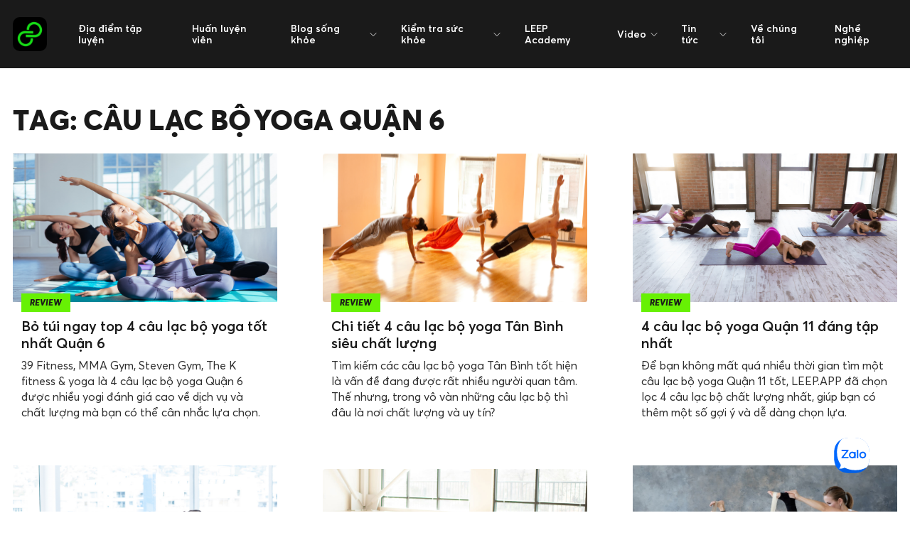

--- FILE ---
content_type: text/html; charset=UTF-8
request_url: https://leep.app/tag/cau-lac-bo-yoga-quan-6
body_size: 12479
content:
<!doctype html>
<html lang="vi-VN" class="">
    <head>
        <meta charset="UTF-8">
<meta http-equiv="X-UA-Compatible" content="IE=edge">
<meta name="distribution" content="global" />
<meta name="viewport" content="width=device-width, initial-scale=1, minimum-scale=1, viewport-fit=cover">
<link rel="apple-touch-icon" sizes="180x180" href="/app/themes/cs-leep-app/public/img/favicon/apple-touch-icon.png">
<link rel="icon" type="image/png" sizes="32x32" href="/app/themes/cs-leep-app/public/img/favicon/favicon-32x32.png">
<link rel="icon" type="image/png" sizes="16x16" href="/app/themes/cs-leep-app/public/img/favicon/favicon-16x16.png">
<link rel="manifest" href="/app/themes/cs-leep-app/public/img/favicon/site.webmanifest">
<meta name="msapplication-TileColor" content="#da532c">
<meta name="theme-color" content="#ffffff">
<meta http-equiv=”content-language” content=”vi” />
<script>document.documentElement.classList.add('js');</script>        	        <script>var STEM_BUILD = "1.5.5";</script>
	        
	<!-- This site is optimized with the Yoast SEO Premium plugin v15.4 - https://yoast.com/wordpress/plugins/seo/ -->
	<title>câu lạc bộ yoga quận 6 &bull; Leep.app</title>
	<meta name="robots" content="noindex, follow, max-snippet:-1, max-image-preview:large, max-video-preview:-1" />
	<meta property="og:locale" content="vi_VN" />
	<meta property="og:type" content="article" />
	<meta property="og:title" content="câu lạc bộ yoga quận 6 &bull; Leep.app" />
	<meta property="og:url" content="https://leep.app/tag/cau-lac-bo-yoga-quan-6" />
	<meta property="og:site_name" content="Leep.app" />
	<meta name="twitter:card" content="summary_large_image" />
	<meta name="twitter:site" content="@leepapp20" />
	<script type="application/ld+json" class="yoast-schema-graph">{"@context":"https://schema.org","@graph":[{"@type":"Organization","@id":"https://leep.app/#organization","name":"LEEP APP","url":"https://leep.app/","sameAs":["https://www.facebook.com/leep.app.official","https://www.instagram.com/leep.app/","https://vn.linkedin.com/company/leep-app","https://myspace.com/leepapp20","https://www.youtube.com/channel/UCZ2ztbXytlmemqAZQ3t-BLg","https://www.pinterest.com/leepapp2020/","https://twitter.com/leepapp20"],"logo":{"@type":"ImageObject","@id":"https://leep.app/#logo","inLanguage":"en-US","url":"/app/uploads/2020/06/logo-LEEP_Black-Background_300x300.jpg","width":300,"height":300,"caption":"LEEP APP"},"image":{"@id":"https://leep.app/#logo"}},{"@type":"WebSite","@id":"https://leep.app/#website","url":"https://leep.app/","name":"Leep.app","description":"Let&#039;s Go Play","publisher":{"@id":"https://leep.app/#organization"},"potentialAction":[{"@type":"SearchAction","target":"https://leep.app/?s={search_term_string}","query-input":"required name=search_term_string"}],"inLanguage":"en-US"},{"@type":"CollectionPage","@id":"https://leep.app/tag/cau-lac-bo-yoga-quan-6#webpage","url":"https://leep.app/tag/cau-lac-bo-yoga-quan-6","name":"c\u00e2u l\u1ea1c b\u1ed9 yoga qu\u1eadn 6 &bull; Leep.app","isPartOf":{"@id":"https://leep.app/#website"},"inLanguage":"en-US","potentialAction":[{"@type":"ReadAction","target":["https://leep.app/tag/cau-lac-bo-yoga-quan-6"]}]}]}</script>
	<!-- / Yoast SEO Premium plugin. -->


<link rel='dns-prefetch' href='//ajax.googleapis.com' />
<link rel='dns-prefetch' href='//sp.zalo.me' />
<link rel='dns-prefetch' href='//a.omappapi.com' />
<link rel='dns-prefetch' href='//s.w.org' />
		<script type="text/javascript">
			window._wpemojiSettings = {"baseUrl":"https:\/\/s.w.org\/images\/core\/emoji\/13.0.1\/72x72\/","ext":".png","svgUrl":"https:\/\/s.w.org\/images\/core\/emoji\/13.0.1\/svg\/","svgExt":".svg","source":{"concatemoji":"https:\/\/leep.app\/wp\/wp-includes\/js\/wp-emoji-release.min.js?ver=5.6"}};
			!function(e,a,t){var r,n,o,i,p=a.createElement("canvas"),s=p.getContext&&p.getContext("2d");function c(e,t){var a=String.fromCharCode;s.clearRect(0,0,p.width,p.height),s.fillText(a.apply(this,e),0,0);var r=p.toDataURL();return s.clearRect(0,0,p.width,p.height),s.fillText(a.apply(this,t),0,0),r===p.toDataURL()}function l(e){if(!s||!s.fillText)return!1;switch(s.textBaseline="top",s.font="600 32px Arial",e){case"flag":return!c([127987,65039,8205,9895,65039],[127987,65039,8203,9895,65039])&&(!c([55356,56826,55356,56819],[55356,56826,8203,55356,56819])&&!c([55356,57332,56128,56423,56128,56418,56128,56421,56128,56430,56128,56423,56128,56447],[55356,57332,8203,56128,56423,8203,56128,56418,8203,56128,56421,8203,56128,56430,8203,56128,56423,8203,56128,56447]));case"emoji":return!c([55357,56424,8205,55356,57212],[55357,56424,8203,55356,57212])}return!1}function d(e){var t=a.createElement("script");t.src=e,t.defer=t.type="text/javascript",a.getElementsByTagName("head")[0].appendChild(t)}for(i=Array("flag","emoji"),t.supports={everything:!0,everythingExceptFlag:!0},o=0;o<i.length;o++)t.supports[i[o]]=l(i[o]),t.supports.everything=t.supports.everything&&t.supports[i[o]],"flag"!==i[o]&&(t.supports.everythingExceptFlag=t.supports.everythingExceptFlag&&t.supports[i[o]]);t.supports.everythingExceptFlag=t.supports.everythingExceptFlag&&!t.supports.flag,t.DOMReady=!1,t.readyCallback=function(){t.DOMReady=!0},t.supports.everything||(n=function(){t.readyCallback()},a.addEventListener?(a.addEventListener("DOMContentLoaded",n,!1),e.addEventListener("load",n,!1)):(e.attachEvent("onload",n),a.attachEvent("onreadystatechange",function(){"complete"===a.readyState&&t.readyCallback()})),(r=t.source||{}).concatemoji?d(r.concatemoji):r.wpemoji&&r.twemoji&&(d(r.twemoji),d(r.wpemoji)))}(window,document,window._wpemojiSettings);
		</script>
		<!-- leep.app is managing ads with Advanced Ads 1.22.2 --><script>
						advanced_ads_ready=function(){var fns=[],listener,doc=typeof document==="object"&&document,hack=doc&&doc.documentElement.doScroll,domContentLoaded="DOMContentLoaded",loaded=doc&&(hack?/^loaded|^c/:/^loaded|^i|^c/).test(doc.readyState);if(!loaded&&doc){listener=function(){doc.removeEventListener(domContentLoaded,listener);window.removeEventListener("load",listener);loaded=1;while(listener=fns.shift())listener()};doc.addEventListener(domContentLoaded,listener);window.addEventListener("load",listener)}return function(fn){loaded?setTimeout(fn,0):fns.push(fn)}}();
						</script>
		<style type="text/css">
img.wp-smiley,
img.emoji {
	display: inline !important;
	border: none !important;
	box-shadow: none !important;
	height: 1em !important;
	width: 1em !important;
	margin: 0 .07em !important;
	vertical-align: -0.1em !important;
	background: none !important;
	padding: 0 !important;
}
</style>
	<link rel='stylesheet' id='wp-block-library-css'  href='/wp/wp-includes/css/dist/block-library/style.min.css?ver=5.6' type='text/css' media='all' />
<link rel='stylesheet' id='wp-components-css'  href='/wp/wp-includes/css/dist/components/style.min.css?ver=5.6' type='text/css' media='all' />
<link rel='stylesheet' id='wp-editor-font-css'  href='https://fonts.googleapis.com/css?family=Noto+Serif%3A400%2C400i%2C700%2C700i&#038;ver=5.6' type='text/css' media='all' />
<link rel='stylesheet' id='wp-block-editor-css'  href='/wp/wp-includes/css/dist/block-editor/style.min.css?ver=5.6' type='text/css' media='all' />
<link rel='stylesheet' id='wp-nux-css'  href='/wp/wp-includes/css/dist/nux/style.min.css?ver=5.6' type='text/css' media='all' />
<link rel='stylesheet' id='wp-editor-css'  href='/wp/wp-includes/css/dist/editor/style.min.css?ver=5.6' type='text/css' media='all' />
<link rel='stylesheet' id='mux_video_block_style-css'  href='/app/plugins/ilab-media-tools-premium/public/blocks/mediacloud-mux.blocks.style.css' type='text/css' media='all' />
<link rel='stylesheet' id='unslider-css-css'  href='/app/plugins/advanced-ads-slider/public/assets/css/unslider.css?ver=1.4.6' type='text/css' media='all' />
<link rel='stylesheet' id='slider-css-css'  href='/app/plugins/advanced-ads-slider/public/assets/css/slider.css?ver=1.4.6' type='text/css' media='all' />
<link rel='stylesheet' id='mux_video_player_style-css'  href='/app/plugins/ilab-media-tools-premium/public/css/mux-player.css' type='text/css' media='all' />
<link rel='preload' as='style' onload="this.onload=null;this.rel='stylesheet'"
id='fonts.css' href='/app/themes/cs-leep-app/public/css/fonts.css?ver=1.5.5' type='text/css' media='all' /><link rel='stylesheet' id='app.css-css'  href='/app/themes/cs-leep-app/public/css/app.css?ver=1.5.5' type='text/css' media='all' />
<link rel='stylesheet' id='lazy.css-css'  href='/app/themes/cs-leep-app/public/css/lazy.css?ver=1.5.5' type='text/css' media='all' />
<link rel='stylesheet' id='slick/slick.css-css'  href='/app/themes/cs-leep-app/public/css/slick/slick.css?ver=1.5.5' type='text/css' media='all' />
<link rel='stylesheet' id='custom.css-css'  href='/app/themes/cs-leep-app/public/css/custom.css?ver=1.5.5' type='text/css' media='all' />
<script type='text/javascript' defer src='https://ajax.googleapis.com/ajax/libs/jquery/3.3.1/jquery.min.js' id='jquery-js'></script>
<script type='text/javascript' defer src='/app/plugins/advanced-ads-slider/public/assets/js/unslider.min.js?ver=1.4.6' id='unslider-js-js'></script>
<script type='text/javascript' defer src='/app/plugins/advanced-ads-slider/public/assets/js/jquery.event.move.js?ver=1.4.6' id='unslider-move-js-js'></script>
<script type='text/javascript' defer src='/app/plugins/advanced-ads-slider/public/assets/js/jquery.event.swipe.js?ver=1.4.6' id='unslider-swipe-js-js'></script>
<script type='text/javascript' id='advanced-ads-advanced-js-js-extra'>
/* <![CDATA[ */
var advads_options = {"blog_id":"1","privacy":{"enabled":false,"state":"not_needed"}};
/* ]]> */
</script>
<script type='text/javascript' defer src='/app/plugins/advanced-ads/public/assets/js/advanced.min.js?ver=1.22.2' id='advanced-ads-advanced-js-js'></script>
<script type='text/javascript' id='advanced-ads-responsive-js-extra'>
/* <![CDATA[ */
var advanced_ads_responsive = {"reload_on_resize":"0"};
/* ]]> */
</script>
<script type='text/javascript' defer src='/app/plugins/advanced-ads-responsive/public/assets/js/script.js?ver=1.9.2' id='advanced-ads-responsive-js'></script>
<script type='text/javascript' defer src='/app/plugins/advanced-ads-pro/assets/advanced-ads-pro.js?ver=2.9' id='advanced-ds-pro/front-js'></script>
<script type='text/javascript' id='advanced-ads-pro/cache_busting-js-extra'>
/* <![CDATA[ */
var advanced_ads_pro_ajax_object = {"ajax_url":"https:\/\/leep.app\/wp\/wp-admin\/admin-ajax.php","lazy_load_module_enabled":"","lazy_load":{"default_offset":0,"offsets":[]},"moveintohidden":""};
/* ]]> */
</script>
<script type='text/javascript' defer src='/app/plugins/advanced-ads-pro/modules/cache-busting/inc/base.min.js?ver=2.9' id='advanced-ads-pro/cache_busting-js'></script>
<link rel="https://api.w.org/" href="https://leep.app/wp-json/" /><link rel="alternate" type="application/json" href="https://leep.app/wp-json/wp/v2/tags/4171" /><!-- Stream WordPress user activity plugin v3.6.0 -->
<!-- organization Schema optimized by Schema Pro --><script type="application/ld+json">{"@context":"https:\/\/schema.org","@type":"SportsOrganization","name":"LEEP APP","url":"https:\/\/leep.app","ContactPoint":{"@type":"ContactPoint","contactType":"customer support","telephone":"+842871010999","url":"https:\/\/wp.leep.app\/contact","email":"lisa@leep.app","areaServed":"VN","contactOption":["HearingImpairedSupported",""],"availableLanguage":"Vietnamese, English"},"logo":{"@type":"ImageObject","url":"https:\/\/leep.app\/app\/uploads\/2020\/06\/logo.png","width":48,"height":48},"sameAs":["https:\/\/www.facebook.com\/leep.app.official","https:\/\/twitter.com\/leepapp20","https:\/\/www.instagram.com\/leep.app\/","https:\/\/www.youtube.com\/channel\/UCZ2ztbXytlmemqAZQ3t-BLg","https:\/\/www.linkedin.com\/company\/leep-app\/","https:\/\/www.pinterest.com\/leepapp2020\/","https:\/\/soundcloud.com\/leepapp","https:\/\/leepapp20.tumblr.com"]}</script><!-- / organization Schema optimized by Schema Pro --><!-- site-navigation-element Schema optimized by Schema Pro --><script type="application/ld+json">{"@context":"https:\/\/schema.org","@graph":[{"@context":"https:\/\/schema.org","@type":"SiteNavigationElement","id":"site-navigation","name":"\u0110\u1ecba \u0111i\u1ec3m t\u1eadp luy\u1ec7n","url":"https:\/\/leep.app\/dia-diem-tap-luyen\/tim-kiem"},{"@context":"https:\/\/schema.org","@type":"SiteNavigationElement","id":"site-navigation","name":"Hu\u1ea5n luy\u1ec7n vi\u00ean","url":"https:\/\/leep.app\/trainers"},{"@context":"https:\/\/schema.org","@type":"SiteNavigationElement","id":"site-navigation","name":"Blog s\u1ed1ng kh\u1ecfe","url":"https:\/\/leep.app\/blog"},{"@context":"https:\/\/schema.org","@type":"SiteNavigationElement","id":"site-navigation","name":"Review ph\u00f2ng t\u1eadp","url":"https:\/\/leep.app\/blog\/review"},{"@context":"https:\/\/schema.org","@type":"SiteNavigationElement","id":"site-navigation","name":"Fitness","url":"https:\/\/leep.app\/blog\/fitness"},{"@context":"https:\/\/schema.org","@type":"SiteNavigationElement","id":"site-navigation","name":"Yoga","url":"https:\/\/leep.app\/blog\/yoga"},{"@context":"https:\/\/schema.org","@type":"SiteNavigationElement","id":"site-navigation","name":"Dinh d\u01b0\u1ee1ng","url":"https:\/\/leep.app\/blog\/dinh-duong"},{"@context":"https:\/\/schema.org","@type":"SiteNavigationElement","id":"site-navigation","name":"Vui s\u1ed1ng","url":"https:\/\/leep.app\/blog\/vui-song"},{"@context":"https:\/\/schema.org","@type":"SiteNavigationElement","id":"site-navigation","name":"Th\u1ec3 thao gi\u1ea3i tr\u00ed","url":"https:\/\/leep.app\/blog\/the-thao-giai-tri"},{"@context":"https:\/\/schema.org","@type":"SiteNavigationElement","id":"site-navigation","name":"Ki\u1ec3m tra s\u1ee9c kh\u1ecfe","url":"https:\/\/leep.app\/cong-cu-kiem-tra-suc-khoe"},{"@context":"https:\/\/schema.org","@type":"SiteNavigationElement","id":"site-navigation","name":"C\u00e1ch t\u00ednh ch\u1ec9 s\u1ed1 BMI","url":"https:\/\/leep.app\/cong-cu-kiem-tra-suc-khoe\/cach-tinh-chi-so-bmi"},{"@context":"https:\/\/schema.org","@type":"SiteNavigationElement","id":"site-navigation","name":"\u0110o l\u01b0\u1eddng ch\u1ec9 s\u1ed1 BMR","url":"https:\/\/leep.app\/cong-cu-kiem-tra-suc-khoe\/cach-tinh-chi-so-bmr"},{"@context":"https:\/\/schema.org","@type":"SiteNavigationElement","id":"site-navigation","name":"LEEP Academy","url":"https:\/\/leep.app\/leep-academy"},{"@context":"https:\/\/schema.org","@type":"SiteNavigationElement","id":"site-navigation","name":"Video","url":"https:\/\/leep.app\/video\/tap-luyen"},{"@context":"https:\/\/schema.org","@type":"SiteNavigationElement","id":"site-navigation","name":"T\u1eadp luy\u1ec7n","url":"https:\/\/leep.app\/video\/tap-luyen"},{"@context":"https:\/\/schema.org","@type":"SiteNavigationElement","id":"site-navigation","name":"C\u00e2u chuy\u1ec7n nh\u00e2n v\u1eadt","url":"https:\/\/leep.app\/video\/nhan-vat"},{"@context":"https:\/\/schema.org","@type":"SiteNavigationElement","id":"site-navigation","name":"Tin t\u1ee9c","url":"https:\/\/leep.app\/news\/tin-noi-bat"},{"@context":"https:\/\/schema.org","@type":"SiteNavigationElement","id":"site-navigation","name":"Tin n\u1ed5i b\u1eadt","url":"https:\/\/leep.app\/news\/tin-noi-bat"},{"@context":"https:\/\/schema.org","@type":"SiteNavigationElement","id":"site-navigation","name":"C\u00f4ng ngh\u1ec7 v\u00e0 s\u1ee9c kh\u1ecfe","url":"https:\/\/leep.app\/news\/cong-nghe-va-suc-khoe"},{"@context":"https:\/\/schema.org","@type":"SiteNavigationElement","id":"site-navigation","name":"Th\u1ec3 thao","url":"https:\/\/leep.app\/news\/the-thao"},{"@context":"https:\/\/schema.org","@type":"SiteNavigationElement","id":"site-navigation","name":"Phong c\u00e1ch s\u1ed1ng","url":"https:\/\/leep.app\/news\/phong-cach-song"},{"@context":"https:\/\/schema.org","@type":"SiteNavigationElement","id":"site-navigation","name":"C\u1ea3nh b\u00e1o s\u1ee9c kh\u1ecfe","url":"https:\/\/leep.app\/news\/canh-bao-suc-khoe"},{"@context":"https:\/\/schema.org","@type":"SiteNavigationElement","id":"site-navigation","name":"Th\u00f4ng tin ph\u00f2ng t\u1eadp","url":"https:\/\/leep.app\/news\/thong-tin-phong-tap"},{"@context":"https:\/\/schema.org","@type":"SiteNavigationElement","id":"site-navigation","name":"C\u00e2u chuy\u1ec7n Truy\u1ec1n c\u1ea3m h\u1ee9ng","url":"https:\/\/leep.app\/news\/truyen-cam-hung"},{"@context":"https:\/\/schema.org","@type":"SiteNavigationElement","id":"site-navigation","name":"Cu\u1ed9c s\u1ed1ng n\u0103ng \u0111\u1ed9ng","url":"https:\/\/leep.app\/news\/hoat-dong"},{"@context":"https:\/\/schema.org","@type":"SiteNavigationElement","id":"site-navigation","name":"V\u1ec1 ch\u00fang t\u00f4i","url":"https:\/\/leep.app\/ve-chung-toi"},{"@context":"https:\/\/schema.org","@type":"SiteNavigationElement","id":"site-navigation","name":"Ngh\u1ec1 nghi\u1ec7p","url":"https:\/\/leep.app\/nghe-nghiep"}]}</script><!-- / site-navigation-element Schema optimized by Schema Pro --><!-- sitelink-search-box Schema optimized by Schema Pro --><script type="application/ld+json">{"@context":"https:\/\/schema.org","@type":"WebSite","name":"LEEP APP","url":"https:\/\/leep.app","potentialAction":[{"@type":"SearchAction","target":"https:\/\/leep.app\/wp\/?s={search_term_string}","query-input":"required name=search_term_string"}]}</script><!-- / sitelink-search-box Schema optimized by Schema Pro --><!-- breadcrumb Schema optimized by Schema Pro --><script type="application/ld+json">{"@context":"https:\/\/schema.org","@type":"BreadcrumbList","itemListElement":[{"@type":"ListItem","position":1,"item":{"@id":"https:\/\/leep.app\/","name":"Home"}},{"@type":"ListItem","position":2,"item":{"@id":"http:\/\/leep.app\/tag\/cau-lac-bo-yoga-quan-6","name":"c\u00e2u l\u1ea1c b\u1ed9 yoga qu\u1eadn 6"}}]}</script><!-- / breadcrumb Schema optimized by Schema Pro --><script>advads_items = { conditions: {}, display_callbacks: {}, display_effect_callbacks: {}, hide_callbacks: {}, backgrounds: {}, effect_durations: {}, close_functions: {}, showed: [] };</script><style type="text/css" id="advads-layer-custom-css"></style><script type="text/javascript">
		var advadsCfpQueue = [];
		var advadsCfpAd = function( adID ){
			if ( 'undefined' == typeof advadsProCfp ) { advadsCfpQueue.push( adID ) } else { advadsProCfp.addElement( adID ) }
		};
		</script>
		<style type="text/css">.broken_link, a.broken_link {
	text-decoration: line-through;
}</style><script  async  src="//leepapp.api.useinsider.com/ins.js?id=10004980" type="text/javascript"></script><script data-ad-client="pub-3972167622038550" async  src="https://pagead2.googlesyndication.com/pagead/js/adsbygoogle.js" type="text/javascript"></script><meta name="dmca-site-verification" content="Sjg3SzI4THltSEpoZnVUT2tHeFEzUT090" /><meta name="facebook-domain-verification" content="2dt7cmg69p4pd4ifz74hxeqjqjvahi" />
<script>(function(w,d,s,l,i){w[l]=w[l]||[];w[l].push({'gtm.start':
new Date().getTime(),event:'gtm.js'});var f=d.getElementsByTagName(s)[0],
j=d.createElement(s),dl=l!='dataLayer'?'&l='+l:'';j.async=true;j.src=
'https://www.googletagmanager.com/gtm.js?id='+i+dl;f.parentNode.insertBefore(j,f);
})(window,document,'script','dataLayer','GTM-TTBXZNX');</script><div id="fb-root"></div><script>window.fbAsyncInit = function() {
		        FB.init({
            xfbml            : true,
            version          : 'v8.0'
          });
        };

        (function(d, s, id) {
	        var js, fjs = d.getElementsByTagName(s)[0];
        if (d.getElementById(id)) return;
        js = d.createElement(s); js.id = id;
        js.src = 'https://connect.facebook.net/vi_VN/sdk/xfbml.customerchat.js';
        fjs.parentNode.insertBefore(js, fjs);
      }(document, 'script', 'facebook-jssdk'));</script><div attribution="setup_tool" page_id="334091850848811" theme_color="#16AF16" logged_in_greeting="Chào mừng bạn đến với LEEP.APP! LISA có thể giúp gì cho bạn?" logged_out_greeting="Chào mừng bạn đến với LEEP.APP! LISA có thể giúp gì cho bạn?"></div>		<style type="text/css" id="wp-custom-css">
			.video-container {
    overflow: hidden;
    position: relative;
    width:100%;
}

.video-container::after {
    padding-top: 56.25%;
    display: block;
    content: '';
}

.video-container iframe {
    position: absolute;
    top: 0;
    left: 0;
    width: 100%;
    height: 100%;
}		</style>
		    </head>
    <body class="archive tag tag-cau-lac-bo-yoga-quan-6 tag-4171 wp-schema-pro-2.0.1 aa-prefix-advads-">
    <noscript><iframe src="https://www.googletagmanager.com/ns.html?id=GTM-NLC72GJ"
                      height="0" width="0" style="display:none;visibility:hidden"></iframe></noscript>
    <noscript><iframe src="https://www.googletagmanager.com/ns.html?id=GTM-TTBXZNX"
height="0" width="0" style="display:none;visibility:hidden"></iframe></noscript>
        <div id="layout">
            <header class="header-v2 js-header-v2" data-animation="on" data-animation-offset="400" data-theme="dark">
  <div class="header-v2__wrapper">
    <div class="header-v2__container  container max-width-lg">
      <div class="header-v2__logo">
        <a href="/" data-wpel-link="internal">
          <div class="flex items-center gap-sm">
            <img class="header-v2__logo-mark" data-src="/app/themes/cs-leep-app/public/img/logo.svg" alt="">
            <img class="hide@md" data-src="/app/themes/cs-leep-app/public/img/logo-typography.svg" alt="">
          </div>
        </a>
      </div>

      <button class="reset header-v2__nav-control  switch-icon--slide-down switch-icon js-switch-icon js-tab-focus js-anim-menu-btn" aria-label="Toggle menu">
        <svg class="switch-icon__icon switch-icon__icon--a width-sm" width="22" height="19" viewBox="0 0 22 19" fill="none" xmlns="http://www.w3.org/2000/svg">
          <path d="M19.1304 3.99994L22 0L2.86957 6.01849e-05L0 4L19.1304 3.99994Z" fill="white" />
          <path d="M19.1304 11L22 7L2.86958 7.00006L0 11.0001L19.1304 11Z" fill="white" />
          <path d="M19.1304 17.9999L22 14L2.86958 14.0001L0 18L19.1304 17.9999Z" fill="white" />
        </svg>

        
          <svg class="switch-icon__icon switch-icon__icon--b width-sm" viewBox="0 0 32 32">
            <g fill="none" stroke="currentColor" stroke-miterlimit="10" stroke-linecap="round" stroke-linejoin="round"
              stroke-width="2" stroke="currentColor">
              <line x1="27" y1="5" x2="5" y2="27"></line>
              <line x1="27" y1="27" x2="5" y2="5"></line>
            </g>
          </svg>
      </button>
  
      <nav class="nav-v2" role="navigation">
        <ul class="nav-v2__list nav-v2__list--main">
                                            <li class="nav-v2__item nav-v2__item--main"><a href="https://leep.app/dia-diem-tap-luyen/tim-kiem" class="nav-v2__link font-semibold" data-wpel-link="internal">Địa điểm tập luyện</a></li>
                                                <li class="nav-v2__item nav-v2__item--main"><a href="https://leep.app/trainers" class="nav-v2__link font-semibold" data-wpel-link="internal">Huấn luyện viên</a></li>
                                   
            <li class="nav-v2__item nav-v2__item--main nav-v2__item--has-children">
              <a href="https://leep.app/blog" class="nav-v2__link font-semibold" data-wpel-link="internal">
                <span>Blog sống khỏe</span>
                <svg class="nav-v2__dropdown-icon icon margin-left-xxxs" aria-hidden="true" viewBox="0 0 16 16"><polyline fill="none" stroke-width="1" stroke="currentColor" stroke-linecap="round" stroke-linejoin="round" stroke-miterlimit="10" points="3.5,6.5 8,11 12.5,6.5 "></polyline></svg>
              </a>
                              <div class="nav-v2__dropdown nav-v2__dropdown--md" data-theme="default">
                  <ul class="nav-v2__list nav-v2__list--title-desc">
                                              <li class="nav-v2__item">
                          <a href="https://leep.app/blog/review" class="nav-v2__link" data-wpel-link="internal">
                            <div>
                              <strong>Review phòng tập</strong>
                              <small></small>
                            </div>
                          </a>
                        </li>
                                              <li class="nav-v2__item">
                          <a href="https://leep.app/blog/fitness" class="nav-v2__link" data-wpel-link="internal">
                            <div>
                              <strong>Fitness</strong>
                              <small></small>
                            </div>
                          </a>
                        </li>
                                              <li class="nav-v2__item">
                          <a href="https://leep.app/blog/yoga" class="nav-v2__link" data-wpel-link="internal">
                            <div>
                              <strong>Yoga</strong>
                              <small></small>
                            </div>
                          </a>
                        </li>
                                              <li class="nav-v2__item">
                          <a href="https://leep.app/blog/dinh-duong" class="nav-v2__link" data-wpel-link="internal">
                            <div>
                              <strong>Dinh dưỡng</strong>
                              <small></small>
                            </div>
                          </a>
                        </li>
                                              <li class="nav-v2__item">
                          <a href="https://leep.app/blog/vui-song" class="nav-v2__link" data-wpel-link="internal">
                            <div>
                              <strong>Vui sống</strong>
                              <small></small>
                            </div>
                          </a>
                        </li>
                                              <li class="nav-v2__item">
                          <a href="https://leep.app/blog/the-thao-giai-tri" class="nav-v2__link" data-wpel-link="internal">
                            <div>
                              <strong>Thể thao giải trí</strong>
                              <small></small>
                            </div>
                          </a>
                        </li>
                                        </ul>
                </div>
                          </li>
                                   
            <li class="nav-v2__item nav-v2__item--main nav-v2__item--has-children">
              <a href="https://leep.app/cong-cu-kiem-tra-suc-khoe" class="nav-v2__link font-semibold" data-wpel-link="internal">
                <span>Kiểm tra sức khỏe</span>
                <svg class="nav-v2__dropdown-icon icon margin-left-xxxs" aria-hidden="true" viewBox="0 0 16 16"><polyline fill="none" stroke-width="1" stroke="currentColor" stroke-linecap="round" stroke-linejoin="round" stroke-miterlimit="10" points="3.5,6.5 8,11 12.5,6.5 "></polyline></svg>
              </a>
                              <div class="nav-v2__dropdown nav-v2__dropdown--md" data-theme="default">
                  <ul class="nav-v2__list nav-v2__list--title-desc">
                                              <li class="nav-v2__item">
                          <a href="https://leep.app/cong-cu-kiem-tra-suc-khoe/cach-tinh-chi-so-bmi" class="nav-v2__link" data-wpel-link="internal">
                            <div>
                              <strong>Cách tính chỉ số BMI</strong>
                              <small></small>
                            </div>
                          </a>
                        </li>
                                              <li class="nav-v2__item">
                          <a href="https://leep.app/cong-cu-kiem-tra-suc-khoe/cach-tinh-chi-so-bmr" class="nav-v2__link" data-wpel-link="internal">
                            <div>
                              <strong>Đo lường chỉ số BMR</strong>
                              <small></small>
                            </div>
                          </a>
                        </li>
                                        </ul>
                </div>
                          </li>
                                                <li class="nav-v2__item nav-v2__item--main"><a href="https://leep.app/leep-academy" class="nav-v2__link font-semibold" data-wpel-link="internal">LEEP Academy</a></li>
                                   
            <li class="nav-v2__item nav-v2__item--main nav-v2__item--has-children">
              <a href="https://leep.app/video/tap-luyen" class="nav-v2__link font-semibold" data-wpel-link="internal">
                <span>Video</span>
                <svg class="nav-v2__dropdown-icon icon margin-left-xxxs" aria-hidden="true" viewBox="0 0 16 16"><polyline fill="none" stroke-width="1" stroke="currentColor" stroke-linecap="round" stroke-linejoin="round" stroke-miterlimit="10" points="3.5,6.5 8,11 12.5,6.5 "></polyline></svg>
              </a>
                              <div class="nav-v2__dropdown nav-v2__dropdown--md" data-theme="default">
                  <ul class="nav-v2__list nav-v2__list--title-desc">
                                              <li class="nav-v2__item">
                          <a href="https://leep.app/video/tap-luyen" class="nav-v2__link" data-wpel-link="internal">
                            <div>
                              <strong>Tập luyện</strong>
                              <small></small>
                            </div>
                          </a>
                        </li>
                                              <li class="nav-v2__item">
                          <a href="https://leep.app/video/nhan-vat" class="nav-v2__link" data-wpel-link="internal">
                            <div>
                              <strong>Câu chuyện nhân vật</strong>
                              <small></small>
                            </div>
                          </a>
                        </li>
                                        </ul>
                </div>
                          </li>
                                   
            <li class="nav-v2__item nav-v2__item--main nav-v2__item--has-children">
              <a href="https://leep.app/news/tin-noi-bat" class="nav-v2__link font-semibold" data-wpel-link="internal">
                <span>Tin tức</span>
                <svg class="nav-v2__dropdown-icon icon margin-left-xxxs" aria-hidden="true" viewBox="0 0 16 16"><polyline fill="none" stroke-width="1" stroke="currentColor" stroke-linecap="round" stroke-linejoin="round" stroke-miterlimit="10" points="3.5,6.5 8,11 12.5,6.5 "></polyline></svg>
              </a>
                              <div class="nav-v2__dropdown nav-v2__dropdown--md" data-theme="default">
                  <ul class="nav-v2__list nav-v2__list--title-desc">
                                              <li class="nav-v2__item">
                          <a href="https://leep.app/news/tin-noi-bat" class="nav-v2__link" data-wpel-link="internal">
                            <div>
                              <strong>Tin nổi bật</strong>
                              <small></small>
                            </div>
                          </a>
                        </li>
                                              <li class="nav-v2__item">
                          <a href="https://leep.app/news/cong-nghe-va-suc-khoe" class="nav-v2__link" data-wpel-link="internal">
                            <div>
                              <strong>Công nghệ và sức khỏe</strong>
                              <small></small>
                            </div>
                          </a>
                        </li>
                                              <li class="nav-v2__item">
                          <a href="https://leep.app/news/the-thao" class="nav-v2__link" data-wpel-link="internal">
                            <div>
                              <strong>Thể thao</strong>
                              <small></small>
                            </div>
                          </a>
                        </li>
                                              <li class="nav-v2__item">
                          <a href="https://leep.app/news/phong-cach-song" class="nav-v2__link" data-wpel-link="internal">
                            <div>
                              <strong>Phong cách sống</strong>
                              <small></small>
                            </div>
                          </a>
                        </li>
                                              <li class="nav-v2__item">
                          <a href="https://leep.app/news/canh-bao-suc-khoe" class="nav-v2__link" data-wpel-link="internal">
                            <div>
                              <strong>Cảnh báo sức khỏe</strong>
                              <small></small>
                            </div>
                          </a>
                        </li>
                                              <li class="nav-v2__item">
                          <a href="https://leep.app/news/thong-tin-phong-tap" class="nav-v2__link" data-wpel-link="internal">
                            <div>
                              <strong>Thông tin phòng tập</strong>
                              <small></small>
                            </div>
                          </a>
                        </li>
                                              <li class="nav-v2__item">
                          <a href="https://leep.app/news/truyen-cam-hung" class="nav-v2__link" data-wpel-link="internal">
                            <div>
                              <strong>Câu chuyện Truyền cảm hứng</strong>
                              <small></small>
                            </div>
                          </a>
                        </li>
                                              <li class="nav-v2__item">
                          <a href="https://leep.app/news/hoat-dong" class="nav-v2__link" data-wpel-link="internal">
                            <div>
                              <strong>Cuộc sống năng động</strong>
                              <small></small>
                            </div>
                          </a>
                        </li>
                                        </ul>
                </div>
                          </li>
                                                <li class="nav-v2__item nav-v2__item--main"><a href="https://leep.app/ve-chung-toi" class="nav-v2__link font-semibold" data-wpel-link="internal">Về chúng tôi</a></li>
                                                <li class="nav-v2__item nav-v2__item--main"><a href="https://leep.app/nghe-nghiep" class="nav-v2__link font-semibold" data-wpel-link="internal">Nghề nghiệp</a></li>
                                      </ul>
  
        <ul class="nav-v2__list nav-v2__list--main">
                  
        </ul>
      </nav>
    </div>
  </div>
</header>            <main class="page">
                    <section class="section padding-top-xl">
  <div class="section__inner">
    <h1>Tag: câu lạc bộ yoga quận 6</h1>

    <div class="flex gap-xs items-center font-semibold">
    </div>
    <div class="grid gap-xxl@lg gap-xl margin-top-lg">
              <div class="col-4@md">
          <article class="story ">
            <a href="https://leep.app/blog/review/cau-lac-bo-yoga-quan-6.html" class="story__img margin-bottom-0" data-wpel-link="internal">
              <figure class="crop crop--16:9">
                <img class="crop__content crop__content--center" data-src="https://storage.googleapis.com/leep_app_website/2021/05/yoga-quan-6-5.jpg" alt="Image description">
              </figure>
            </a>
          
            <div class="story__content margin-top-n-sm padding-x-sm position-relative">
              <div class="margin-bottom-xs">
                <span class="story__category">
                  <i>Review</i>
                </span>
              </div>
          
              <div class="text-component">
                <h2 class="story__title text-md"><a href="https://leep.app/blog/review/cau-lac-bo-yoga-quan-6.html" data-wpel-link="internal">Bỏ túi ngay top 4 câu lạc bộ yoga tốt nhất Quận 6</a></h2>
                  <p>39 Fitness, MMA Gym, Steven Gym, The K fitness &amp; yoga là 4 câu lạc bộ yoga Quận 6 được nhiều yogi đánh giá cao về dịch vụ và chất lượng mà bạn có thể cân nhắc lựa chọn. </p>
              </div>
            </div>
          </article>
        </div>
              <div class="col-4@md">
          <article class="story ">
            <a href="https://leep.app/blog/review/cau-lac-bo-yoga-tan-binh.html" class="story__img margin-bottom-0" data-wpel-link="internal">
              <figure class="crop crop--16:9">
                <img class="crop__content crop__content--center" data-src="https://storage.googleapis.com/leep_app_website/2021/05/yoga-Tan-binh.jpg" alt="Image description">
              </figure>
            </a>
          
            <div class="story__content margin-top-n-sm padding-x-sm position-relative">
              <div class="margin-bottom-xs">
                <span class="story__category">
                  <i>Review</i>
                </span>
              </div>
          
              <div class="text-component">
                <h2 class="story__title text-md"><a href="https://leep.app/blog/review/cau-lac-bo-yoga-tan-binh.html" data-wpel-link="internal">Chi tiết 4 câu lạc bộ yoga Tân Bình siêu chất lượng</a></h2>
                  <p>Tìm kiếm các câu lạc bộ yoga Tân Bình tốt hiện là vấn đề đang được rất nhiều người quan tâm. Thế nhưng, trong vô vàn những câu lạc bộ thì đâu là nơi chất lượng và uy tín?</p>
              </div>
            </div>
          </article>
        </div>
              <div class="col-4@md">
          <article class="story ">
            <a href="https://leep.app/blog/review/cau-lac-bo-yoga-quan-11.html" class="story__img margin-bottom-0" data-wpel-link="internal">
              <figure class="crop crop--16:9">
                <img class="crop__content crop__content--center" data-src="https://storage.googleapis.com/leep_app_website/2021/05/cau-lac-bo-yoga-quan-11.jpg" alt="Image description">
              </figure>
            </a>
          
            <div class="story__content margin-top-n-sm padding-x-sm position-relative">
              <div class="margin-bottom-xs">
                <span class="story__category">
                  <i>Review</i>
                </span>
              </div>
          
              <div class="text-component">
                <h2 class="story__title text-md"><a href="https://leep.app/blog/review/cau-lac-bo-yoga-quan-11.html" data-wpel-link="internal">4 câu lạc bộ yoga Quận 11 đáng tập nhất</a></h2>
                  <p>Để bạn không mất quá nhiều thời gian tìm một câu lạc bộ yoga Quận 11 tốt, LEEP.APP đã chọn lọc 4 câu lạc bộ chất lượng nhất, giúp bạn có thêm một số gợi ý và dễ dàng chọn lựa.</p>
              </div>
            </div>
          </article>
        </div>
              <div class="col-4@md">
          <article class="story ">
            <a href="https://leep.app/blog/review/cau-lac-bo-yoga-quan-5.html" class="story__img margin-bottom-0" data-wpel-link="internal">
              <figure class="crop crop--16:9">
                <img class="crop__content crop__content--center" data-src="https://storage.googleapis.com/leep_app_website/2021/05/cau-lac-bo-yoga-quan-5-1.jpg" alt="Image description">
              </figure>
            </a>
          
            <div class="story__content margin-top-n-sm padding-x-sm position-relative">
              <div class="margin-bottom-xs">
                <span class="story__category">
                  <i>Review</i>
                </span>
              </div>
          
              <div class="text-component">
                <h2 class="story__title text-md"><a href="https://leep.app/blog/review/cau-lac-bo-yoga-quan-5.html" data-wpel-link="internal">Câu lạc bộ yoga Quận 5 nào tốt? Tìm hiểu ngay!</a></h2>
                  <p>Quận 5 là nơi có rất nhiều phòng yoga chất lượng với cơ sở vật chất hiện đại. Do đó, với những người yêu yoga, câu lạc bộ yoga Quận 5 luôn được tìm kiếm hàng đầu.</p>
              </div>
            </div>
          </article>
        </div>
              <div class="col-4@md">
          <article class="story ">
            <a href="https://leep.app/blog/review/cau-lac-bo-yoga-tan-phu.html" class="story__img margin-bottom-0" data-wpel-link="internal">
              <figure class="crop crop--16:9">
                <img class="crop__content crop__content--center" data-src="https://storage.googleapis.com/leep_app_website/2021/05/cau-lac-bo-yoga-tan-phu.jpg" alt="Image description">
              </figure>
            </a>
          
            <div class="story__content margin-top-n-sm padding-x-sm position-relative">
              <div class="margin-bottom-xs">
                <span class="story__category">
                  <i>Review</i>
                </span>
              </div>
          
              <div class="text-component">
                <h2 class="story__title text-md"><a href="https://leep.app/blog/review/cau-lac-bo-yoga-tan-phu.html" data-wpel-link="internal">Điểm danh 4 câu lạc bộ yoga Tân Phú siêu hot</a></h2>
                  <p>Yoga là bộ môn đang rất được yêu thích vì những lợi ích về sức khỏe và tinh thần. Xuất phát từ nhu cầu đó, số lượng câu lạc bộ yoga Tân Phú cũng tăng nhanh khiến việc lựa chọn phòng tập ngày càng trở nên khó khăn.</p>
              </div>
            </div>
          </article>
        </div>
              <div class="col-4@md">
          <article class="story ">
            <a href="https://leep.app/blog/review/cau-lac-bo-yoga-phu-nhuan.html" class="story__img margin-bottom-0" data-wpel-link="internal">
              <figure class="crop crop--16:9">
                <img class="crop__content crop__content--center" data-src="https://storage.googleapis.com/leep_app_website/2021/05/OjvsOOii-yoga-phu-nhuan-2.jpg" alt="Image description">
              </figure>
            </a>
          
            <div class="story__content margin-top-n-sm padding-x-sm position-relative">
              <div class="margin-bottom-xs">
                <span class="story__category">
                  <i>Review</i>
                </span>
              </div>
          
              <div class="text-component">
                <h2 class="story__title text-md"><a href="https://leep.app/blog/review/cau-lac-bo-yoga-phu-nhuan.html" data-wpel-link="internal">Tham khảo ngay 5 câu lạc bộ yoga Phú Nhuận</a></h2>
                  <p>Yoga ngày càng phổ biến thì số lượng câu lạc bộ yoga Phú Nhuận xuất hiện ngày càng nhiều. Điều này khiến nhiều yogi Phú Nhuận hết sức băn khoăn không biết nên chọn phòng tập nào là tốt nhất.</p>
              </div>
            </div>
          </article>
        </div>
              <div class="col-4@md">
          <article class="story ">
            <a href="https://leep.app/blog/review/cau-lac-bo-yoga-go-vap.html" class="story__img margin-bottom-0" data-wpel-link="internal">
              <figure class="crop crop--16:9">
                <img class="crop__content crop__content--center" data-src="https://storage.googleapis.com/leep_app_website/2021/05/Di8qxKAM-yoga-go-vap-2.jpg" alt="Image description">
              </figure>
            </a>
          
            <div class="story__content margin-top-n-sm padding-x-sm position-relative">
              <div class="margin-bottom-xs">
                <span class="story__category">
                  <i>Review</i>
                </span>
              </div>
          
              <div class="text-component">
                <h2 class="story__title text-md"><a href="https://leep.app/blog/review/cau-lac-bo-yoga-go-vap.html" data-wpel-link="internal">Review nhanh 4 câu lạc bộ yoga Gò Vấp</a></h2>
                  <p>Ganesh Yoga, GoldSport Millennium, Exciter Sport Club và Happy yoga là những địa chỉ bạn nên cân nhắc hàng đầu khi lựa chọn câu lạc bộ yoga tại Gò Vấp.  </p>
              </div>
            </div>
          </article>
        </div>
              <div class="col-4@md">
          <article class="story ">
            <a href="https://leep.app/blog/review/cau-lac-bo-yoga-quan-1.html" class="story__img margin-bottom-0" data-wpel-link="internal">
              <figure class="crop crop--16:9">
                <img class="crop__content crop__content--center" data-src="https://storage.googleapis.com/leep_app_website/2021/05/yoga-quan-1.6.jpg" alt="Image description">
              </figure>
            </a>
          
            <div class="story__content margin-top-n-sm padding-x-sm position-relative">
              <div class="margin-bottom-xs">
                <span class="story__category">
                  <i>Review</i>
                </span>
              </div>
          
              <div class="text-component">
                <h2 class="story__title text-md"><a href="https://leep.app/blog/review/cau-lac-bo-yoga-quan-1.html" data-wpel-link="internal">6 câu lạc bộ yoga Quận 1 được đánh giá “hoàn hảo”</a></h2>
                  <p>So với nhiều quận khác của thành phố thì Quận 1 là nơi có số lượng câu lạc bộ yoga khá lớn. Điều này mang lại khá nhiều băn khoăn khi có nhu cầu chọn câu lạc bộ yoga Quận 1 tốt.</p>
              </div>
            </div>
          </article>
        </div>
              <div class="col-4@md">
          <article class="story ">
            <a href="https://leep.app/blog/review/cau-lac-bo-yoga-quan-7.html" class="story__img margin-bottom-0" data-wpel-link="internal">
              <figure class="crop crop--16:9">
                <img class="crop__content crop__content--center" data-src="https://storage.googleapis.com/leep_app_website/2021/05/cau-lac-bo-yoga-quan-7.jpg" alt="Image description">
              </figure>
            </a>
          
            <div class="story__content margin-top-n-sm padding-x-sm position-relative">
              <div class="margin-bottom-xs">
                <span class="story__category">
                  <i>Review</i>
                </span>
              </div>
          
              <div class="text-component">
                <h2 class="story__title text-md"><a href="https://leep.app/blog/review/cau-lac-bo-yoga-quan-7.html" data-wpel-link="internal">Khám phá 4 câu lạc bộ yoga Quận 7 chất lượng</a></h2>
                  <p>Đứng trước nhiều sự lựa chọn, nhiều yogi hiện đang sinh sống và làm việc tại quận 7 cảm thấy rất băn khoăn khi không biết nên lựa chọn câu lạc bộ yoga quận 7 nào chất lượng.</p>
              </div>
            </div>
          </article>
        </div>
              <div class="col-4@md">
          <article class="story ">
            <a href="https://leep.app/blog/review/cau-lac-bo-yoga-quan-8.html" class="story__img margin-bottom-0" data-wpel-link="internal">
              <figure class="crop crop--16:9">
                <img class="crop__content crop__content--center" data-src="https://storage.googleapis.com/leep_app_website/2021/05/sK90zAp9-yoga-quan-8-2.jpg" alt="Image description">
              </figure>
            </a>
          
            <div class="story__content margin-top-n-sm padding-x-sm position-relative">
              <div class="margin-bottom-xs">
                <span class="story__category">
                  <i>Review</i>
                </span>
              </div>
          
              <div class="text-component">
                <h2 class="story__title text-md"><a href="https://leep.app/blog/review/cau-lac-bo-yoga-quan-8.html" data-wpel-link="internal">Chi tiết 7 câu lạc bộ yoga Quận 8 uy tín và chất lượng nhất</a></h2>
                  <p>Tại TP.HCM, số lượng câu lạc bộ yoga Quận 8 hiện rất nhiều, do đó, không khó để tìm được một phòng tập uy tín, chất lượng tại khu vực này.</p>
              </div>
            </div>
          </article>
        </div>
              <div class="col-4@md">
          <article class="story ">
            <a href="https://leep.app/blog/review/cau-lac-bo-yoga-quan-3.html" class="story__img margin-bottom-0" data-wpel-link="internal">
              <figure class="crop crop--16:9">
                <img class="crop__content crop__content--center" data-src="https://storage.googleapis.com/leep_app_website/2021/05/KBMYnenA-yoga-quan-3.jpg" alt="Image description">
              </figure>
            </a>
          
            <div class="story__content margin-top-n-sm padding-x-sm position-relative">
              <div class="margin-bottom-xs">
                <span class="story__category">
                  <i>Review</i>
                </span>
              </div>
          
              <div class="text-component">
                <h2 class="story__title text-md"><a href="https://leep.app/blog/review/cau-lac-bo-yoga-quan-3.html" data-wpel-link="internal">5 câu lạc bộ yoga Quận 3 uy tín và chất lượng nhất</a></h2>
                  <p>Với thế mạnh là quận trung tâm nên các câu lạc bộ yoga Quận 3 không chỉ nhiều mà còn cực kỳ chất lượng và uy tín.</p>
              </div>
            </div>
          </article>
        </div>
              <div class="col-4@md">
          <article class="story ">
            <a href="https://leep.app/blog/review/cau-lac-bo-yoga-thu-duc.html" class="story__img margin-bottom-0" data-wpel-link="internal">
              <figure class="crop crop--16:9">
                <img class="crop__content crop__content--center" data-src="https://storage.googleapis.com/leep_app_website/2021/05/cau-lac-bo-yoga-thu-duc.jpg" alt="Image description">
              </figure>
            </a>
          
            <div class="story__content margin-top-n-sm padding-x-sm position-relative">
              <div class="margin-bottom-xs">
                <span class="story__category">
                  <i>Review</i>
                </span>
              </div>
          
              <div class="text-component">
                <h2 class="story__title text-md"><a href="https://leep.app/blog/review/cau-lac-bo-yoga-thu-duc.html" data-wpel-link="internal">4 câu lạc bộ yoga Thủ Đức “đáng đồng tiền bát gạo”</a></h2>
                  <p>BGYM, King Fitness and Yoga, Exciter Sport Club và Fitness &amp; Yoga Xgym King Thủ Đức là 4 trong số nhiều câu lạc bộ yoga Thủ Đức hiện đang được đánh giá rất cao.</p>
              </div>
            </div>
          </article>
        </div>
          </div>

    <nav class="pagination margin-top-xl" aria-label="Pagination">
      <ul 
        class="pagination__list flex flex-wrap gap-xxs justify-center"
        data-total="1"
        data-current="1"
        data-url="https://leep.app/tag/cau-lac-bo-yoga-quan-6"
      ></ul>
    </nav>
  </div>
</section>
                <footer class="section footer-v5 border-top hidden-on-gym-listing">
  <div class="section__inner">
    <div class="footer-v5__body grid gap-sm">

      <div class="col-7@sm">
        <div class="footer-v5__nav grid gap-lg@sm margin-top-lg margin-top-0@sm">
          <div class="footer-v5__nav-group col-8@md">
            <h4 class="footer-v5__nav-title  "><strong class="font-bold color-contrast-high">LIÊN HỆ</strong></h4>
            <ul class="padding-right-md">
                                                <li class="text-component line-height-xl grid">
                    <span class="col-3@lg col-4">
                      Địa chỉ:
                    </span>
                    <span class="col-9@lg col-8">
                                               <a class="color-contrast-dark" href="https://www.google.com/maps/place/LEEP.APP/@10.7459013,106.6991957,17z/data=!3m1!4b1!4m5!3m4!1s0x0:0xbf1f7e427562bff7!8m2!3d10.7459013!4d106.7013844" data-wpel-link="external" target="_blank" rel="nofollow external noopener noreferrer">33 Nguyễn Hữu Thọ, Phường Tân Hưng, Quận 7, TP. HCM</a>
                                          </span>

                  </li>
                                  <li class="text-component line-height-xl grid">
                    <span class="col-3@lg col-4">
                      Giờ làm việc:
                    </span>
                    <span class="col-9@lg col-8">
                                               <span class="footer-small-text">09.00 AM - 06.00 PM</span>
                                          </span>

                  </li>
                                  <li class="text-component line-height-xl grid">
                    <span class="col-3@lg col-4">
                      Tổng đài:
                    </span>
                    <span class="col-9@lg col-8">
                                               <a class="color-contrast-dark" href="tel:+8428 71010999" data-wpel-link="internal">+84 287 1010 999</a>
                                          </span>

                  </li>
                                  <li class="text-component line-height-xl grid">
                    <span class="col-3@lg col-4">
                      Email:
                    </span>
                    <span class="col-9@lg col-8">
                                               <a class="color-contrast-dark" href="/cdn-cgi/l/email-protection#dab6b3a9bb9ab6bfbfaaf4bbaaaa"><span class="__cf_email__" data-cfemail="a4c8cdd7c5e4c8c1c1d48ac5d4d4">[email&#160;protected]</span></a>
                                          </span>

                  </li>
                                            
            </ul>
          </div>

          <div class="footer-v5__nav-group col-4@md">
            <h4 class="footer-v5__nav-title"><strong class="font-bold color-contrast-high">SITE MAP</strong></h4>
            <ul >
                                                <li><a class="color-contrast-high" href="https://leep.app/huong-dan-su-dung" data-wpel-link="internal">Hướng dẫn sử dụng</a></li>
                                  <li><a class="color-contrast-high" href="https://leep.app/contact" data-wpel-link="internal">Liên hệ</a></li>
                                  <li><a class="color-contrast-high" href="https://leep.app/blog" data-wpel-link="internal">Blog</a></li>
                                  <li><a class="color-contrast-high" href="https://leep.app/dia-diem-tap-luyen/tim-kiem" data-wpel-link="internal">Địa điểm tập luyện</a></li>
                                  <li><a class="color-contrast-high" href="https://leep.app/trainers" data-wpel-link="internal">Tìm huấn luyện viên</a></li>
                                  <li><a class="color-contrast-high" href="https://leep.app/dieu-khoan-su-dung" data-wpel-link="internal">Các điều khoản &amp; Điều kiện</a></li>
                                  <li><a class="color-contrast-high" href="https://leep.app/chinh-sach-quyen-rieng-tu" data-wpel-link="internal">Chính sách bảo mật</a></li>
                                          </ul>
          </div>


        </div>
      </div>





      <div class="col-3@sm ">
        <h4 class="footer-v5__nav-title"><strong class="font-bold color-contrast-high">TẢI APP</strong></h4>
        <div class="flex flex-row gap-sm">
          <div class="text-center">
            <p class="margin-bottom-sm">
              <a href="https://apps.apple.com/vn/app/leep-app-train-smart/id1230805728" target="_blank" data-wpel-link="external" rel="nofollow external noopener noreferrer">
                <img data-src="/app/themes/cs-leep-app/public/img/apple-store.png" alt="">
              </a>
            </p>
          </div>
          <div class="text-center">
            <p class="margin-bottom-sm">
              <a href="https://play.google.com/store/apps/details?id=com.f8fit.f8app&amp;hl=vi" target="_blank" data-wpel-link="external" rel="nofollow external noopener noreferrer">
                <img data-src="/app/themes/cs-leep-app/public/img/google-play-button.png" alt="">
              </a>
            </p>
          </div>
        </div>
        <div class="flex flex-row gap-sm">
                      <img data-src="https://storage.googleapis.com/leep_app_website/2021/02/uxGdodCf-leep_app_qrcode.png" class="img-fluid" alt="">
                  </div>

      </div>

      <div class="col-2@sm">
        
        
        
        <h4 class="footer-v5__nav-title"><strong class="font-bold color-contrast-high">THEO DÕI</strong></h4>
        <div class="flex gap-md">
                      <a href="https://www.facebook.com/leep.app.official" data-wpel-link="external" target="_blank" rel="nofollow external noopener noreferrer"><i class="fab fa-facebook-f"></i></a>
                                <a href="https://www.youtube.com/channel/UCZ2ztbXytlmemqAZQ3t-BLg" data-wpel-link="external" target="_blank" rel="nofollow external noopener noreferrer"><i class="fab fa-youtube"></i></a>
                                <a href="https://www.instagram.com/leep.app/" data-wpel-link="external" target="_blank" rel="nofollow external noopener noreferrer"><i class="fab fa-instagram"></i></a>
                                <a href="https://www.linkedin.com/company/leep-app/" data-wpel-link="external" target="_blank" rel="nofollow external noopener noreferrer"><i class="fab fa-linkedin-in"></i></a>
                  </div>

        
        
        
        
      </div>

    </div>
    <div class="footer-v5__colophon margin-top-lg padding-bottom-xl padding-bottom-0@sm">
      <p class="footer-v5__print">&copy;2026 LEEP APP. All Right Reserved</p>


      <p class="footer-v5__print">
        Giấy phép ĐKKD số: 0316235382 | Ký ngày 14/04/2020
        
        
        
        
        
      </p>
    </div>
  </div>
</footer>

            </main>
        </div>
        <div class="modal modal--is-loading flex flex-center bg-contrast-higher bg-opacity-90% padding-x-md js-modal" id="modal-video">
  <div class="modal__content width-100% max-width-md shadow-md" role="alertdialog" aria-labelledby="modal-video-title" aria-describedby="">

    <p class="sr-only" id="modal-video-title">A video is being shown</p>

    <figure class="media-wrapper">
      <iframe src="" class="js-modal-video__media" width="640" height="360" frameborder="0" webkitallowfullscreen mozallowfullscreen allowfullscreen></iframe>
    </figure>
  </div>

  <div class="modal__loader" aria-hidden="true">
    <svg class="icon icon--lg color-bg icon--is-spinning">
      <path d="M24,48A24,24,0,1,1,48,24,24.027,24.027,0,0,1,24,48ZM24,4A20,20,0,1,0,44,24,20.023,20.023,0,0,0,24,4Z" opacity="0.4"></path>
      <path d="M48,24H44A20.023,20.023,0,0,0,24,4V0A24.028,24.028,0,0,1,48,24Z"></path>
    </svg>
  </div>

  <button class="reset modal__close-btn modal__close-btn--outer  js-modal__close js-tab-focus">
    <svg class="icon icon--sm" viewBox="0 0 24 24">
      <title>Close modal window</title>
      <g fill="none" stroke="currentColor" stroke-miterlimit="10" stroke-width="2">
        <line x1="3" y1="3" x2="21" y2="21" />
        <line x1="21" y1="3" x2="3" y2="21" />
      </g>
    </svg>
  </button>
</div>                <div class="zalo-chat-widget" data-oaid="3890059916008365781" data-welcome-message="" data-autopopup="1"></div><script data-cfasync="false" src="/cdn-cgi/scripts/5c5dd728/cloudflare-static/email-decode.min.js"></script><script type='text/javascript' defer src='https://sp.zalo.me/plugins/sdk.js?ver=5.6' id='zalo-sdk-js'></script>
<script type='text/javascript' id='btnapp-main-js-extra'>
/* <![CDATA[ */
var btnapp_settings = {"forceLink":"https:\/\/leepapp.onelink.me\/G5v8\/5bce4879","forced":"0","linkContains":["onelink.to","onelink.me","leep.app\/redirection?deeplink=feight"],"enabled":"1"};
/* ]]> */
</script>
<script type='text/javascript' defer src='/app/plugins/button-app/assets/js/main.js?ver=1.0.1' id='btnapp-main-js'></script>
<script type='text/javascript' id='advanced-ads-layer-footer-js-js-extra'>
/* <![CDATA[ */
var advanced_ads_layer_settings = {"layer_class":"advads-layer"};
/* ]]> */
</script>
<script type='text/javascript' defer src='/app/plugins/advanced-ads-layer/public/assets/js/layer.js?ver=1.6.6' id='advanced-ads-layer-footer-js-js'></script>
<script type='text/javascript' defer src='/app/themes/cs-leep-app/public/js/util.js?ver=1.5.5' id='util.js-js'></script>
<script type='text/javascript' defer src='/app/themes/cs-leep-app/public/js/app.js?ver=1.5.5' id='app.js-js'></script>
<script type='text/javascript' defer src='/app/themes/cs-leep-app/public/js/lazyload.js?ver=1.5.5' id='lazyload.js-js'></script>
<script type='text/javascript' defer src='/app/themes/cs-leep-app/public/js/slick/slick.min.js?ver=1.5.5' id='slick/slick.min.js-js'></script>
<script type='text/javascript' defer src='/app/themes/cs-leep-app/public/js/jquery.sticky-sidebar.min.js?ver=1.5.5' id='jquery.sticky-sidebar.min.js-js'></script>
<script type='text/javascript' defer src='/app/themes/cs-leep-app/public/js/scripts.js?ver=1.5.5' id='scripts.js-js'></script>
<script type='text/javascript' id='advadsTrackingHandle-js-extra'>
/* <![CDATA[ */
var advadsTracking = {"ajaxurl":"https:\/\/leep.app\/wp\/wp-admin\/admin-ajax.php","ajaxActionName":"aatrack-records","method":null,"blogId":"1"};
/* ]]> */
</script>
<script type='text/javascript' defer src='/app/plugins/advanced-ads-tracking/public/assets/js/script.js?ver=1.20.3' id='advadsTrackingHandle-js'></script>
<script>(function(d){var s=d.createElement("script");s.type="text/javascript";s.src="https://a.omappapi.com/app/js/api.min.js";s.async=true;s.id="omapi-script";d.getElementsByTagName("head")[0].appendChild(s);})(document);</script><script type='text/javascript' defer src='/wp/wp-includes/js/wp-embed.min.js?ver=5.6' id='wp-embed-js'></script>
		<script type="text/javascript">var omapi_data = {"wc_cart":[],"object_id":4171,"object_key":"post_tag","object_type":"term","term_ids":[]};</script>
		<script type="text/javascript">var advads_tracking_ads = {};var advads_tracking_urls = [];var advads_gatracking_uids = [];var advads_tracking_methods = [];var advads_tracking_parallel = [];var advads_tracking_linkbases = [];var advads_gatracking_allads = [];var advads_gatracking_anonym = true;</script>    <script defer src="https://static.cloudflareinsights.com/beacon.min.js/vcd15cbe7772f49c399c6a5babf22c1241717689176015" integrity="sha512-ZpsOmlRQV6y907TI0dKBHq9Md29nnaEIPlkf84rnaERnq6zvWvPUqr2ft8M1aS28oN72PdrCzSjY4U6VaAw1EQ==" data-cf-beacon='{"version":"2024.11.0","token":"f6d9f682d17b4da7a1788d2e0c580478","r":1,"server_timing":{"name":{"cfCacheStatus":true,"cfEdge":true,"cfExtPri":true,"cfL4":true,"cfOrigin":true,"cfSpeedBrain":true},"location_startswith":null}}' crossorigin="anonymous"></script>
</body>
</html>
<script>(function (c) {if (c && c.groupCollapsed) {
c.groupCollapsed("%c%cstem%c %cDEBUG%c Looking for template 'tag-cau-lac-bo-yoga-quan-6' for page type 'term'.", "font-weight: normal", "background-color: blue; color: white; border-radius: 3px; padding: 0 2px 0 2px", "font-weight: normal", "font-weight: bold", "font-weight: normal");
c.log("%c%s", "font-weight: bold", "Context");
c.log("%s: %o", "templateName", "tag-cau-lac-bo-yoga-quan-6");
c.log("%s: %o", "pageType", "term");
c.groupEnd();
c.groupCollapsed("%c%cstem%c %cDEBUG%c Looking for class.", "font-weight: normal", "background-color: blue; color: white; border-radius: 3px; padding: 0 2px 0 2px", "font-weight: normal", "font-weight: bold", "font-weight: normal");
c.log("%c%s", "font-weight: bold", "Context");
c.log("%s: %o", "class", "\\ConceptualStudio\\Controllers\\TagCauLacBoYogaQuan6Controller");
c.groupEnd();
c.groupCollapsed("%c%cstem%c %cDEBUG%c Trying to mapping controller for class.", "font-weight: normal", "background-color: blue; color: white; border-radius: 3px; padding: 0 2px 0 2px", "font-weight: normal", "font-weight: bold", "font-weight: normal");
c.log("%c%s", "font-weight: bold", "Context");
c.log("%s: %o", "name", "tag-cau-lac-bo-yoga-quan-6");
c.groupEnd();
c.groupCollapsed("%c%cstem%c %cDEBUG%c Controller not found.", "font-weight: normal", "background-color: blue; color: white; border-radius: 3px; padding: 0 2px 0 2px", "font-weight: normal", "font-weight: bold", "font-weight: normal");
c.log("%c%s", "font-weight: bold", "Context");
c.log("%s: %o", "templateName", "tag-cau-lac-bo-yoga-quan-6");
c.groupEnd();
c.groupCollapsed("%c%cstem%c %cDEBUG%c Looking for template 'tag-4171' for page type 'term'.", "font-weight: normal", "background-color: blue; color: white; border-radius: 3px; padding: 0 2px 0 2px", "font-weight: normal", "font-weight: bold", "font-weight: normal");
c.log("%c%s", "font-weight: bold", "Context");
c.log("%s: %o", "templateName", "tag-4171");
c.log("%s: %o", "pageType", "term");
c.groupEnd();
c.groupCollapsed("%c%cstem%c %cDEBUG%c Looking for class.", "font-weight: normal", "background-color: blue; color: white; border-radius: 3px; padding: 0 2px 0 2px", "font-weight: normal", "font-weight: bold", "font-weight: normal");
c.log("%c%s", "font-weight: bold", "Context");
c.log("%s: %o", "class", "\\ConceptualStudio\\Controllers\\Tag4171Controller");
c.groupEnd();
c.groupCollapsed("%c%cstem%c %cDEBUG%c Trying to mapping controller for class.", "font-weight: normal", "background-color: blue; color: white; border-radius: 3px; padding: 0 2px 0 2px", "font-weight: normal", "font-weight: bold", "font-weight: normal");
c.log("%c%s", "font-weight: bold", "Context");
c.log("%s: %o", "name", "tag-4171");
c.groupEnd();
c.groupCollapsed("%c%cstem%c %cDEBUG%c Controller not found.", "font-weight: normal", "background-color: blue; color: white; border-radius: 3px; padding: 0 2px 0 2px", "font-weight: normal", "font-weight: bold", "font-weight: normal");
c.log("%c%s", "font-weight: bold", "Context");
c.log("%s: %o", "templateName", "tag-4171");
c.groupEnd();
c.groupCollapsed("%c%cstem%c %cDEBUG%c Looking for template 'tag' for page type 'term'.", "font-weight: normal", "background-color: blue; color: white; border-radius: 3px; padding: 0 2px 0 2px", "font-weight: normal", "font-weight: bold", "font-weight: normal");
c.log("%c%s", "font-weight: bold", "Context");
c.log("%s: %o", "templateName", "tag");
c.log("%s: %o", "pageType", "term");
c.groupEnd();
c.groupCollapsed("%c%cstem%c %cDEBUG%c Looking for class.", "font-weight: normal", "background-color: blue; color: white; border-radius: 3px; padding: 0 2px 0 2px", "font-weight: normal", "font-weight: bold", "font-weight: normal");
c.log("%c%s", "font-weight: bold", "Context");
c.log("%s: %o", "class", "\\ConceptualStudio\\Controllers\\TagController");
c.groupEnd();
c.groupCollapsed("%c%cstem%c %cDEBUG%c Found controller.", "font-weight: normal", "background-color: blue; color: white; border-radius: 3px; padding: 0 2px 0 2px", "font-weight: normal", "font-weight: bold", "font-weight: normal");
c.log("%c%s", "font-weight: bold", "Context");
c.log("%s: %o", "templateName", "tag");
c.log("%s: %o", "controller", "ConceptualStudio\\Controllers\\TagController");
c.groupEnd();
}})(console);</script>

--- FILE ---
content_type: text/html; charset=utf-8
request_url: https://www.google.com/recaptcha/api2/aframe
body_size: 249
content:
<!DOCTYPE HTML><html><head><meta http-equiv="content-type" content="text/html; charset=UTF-8"></head><body><script nonce="aTGmUemxH0P2ZTDy4oHXaw">/** Anti-fraud and anti-abuse applications only. See google.com/recaptcha */ try{var clients={'sodar':'https://pagead2.googlesyndication.com/pagead/sodar?'};window.addEventListener("message",function(a){try{if(a.source===window.parent){var b=JSON.parse(a.data);var c=clients[b['id']];if(c){var d=document.createElement('img');d.src=c+b['params']+'&rc='+(localStorage.getItem("rc::a")?sessionStorage.getItem("rc::b"):"");window.document.body.appendChild(d);sessionStorage.setItem("rc::e",parseInt(sessionStorage.getItem("rc::e")||0)+1);localStorage.setItem("rc::h",'1769909652546');}}}catch(b){}});window.parent.postMessage("_grecaptcha_ready", "*");}catch(b){}</script></body></html>

--- FILE ---
content_type: application/javascript
request_url: https://leep.app/app/plugins/button-app/assets/js/main.js?ver=1.0.1
body_size: -55
content:
jQuery(document).ready(function ($) {
    var isAndroid = / android/i.test(navigator.userAgent.toLowerCase());
    var isiDevice = / ipod| ipad| iphone/i.test(navigator.userAgent.toLowerCase());

    if(btnapp_settings.enabled == "1" && !isAndroid && !isiDevice && typeof btnapp_settings.linkContains !== 'undefined'){
        $.each(btnapp_settings.linkContains, function (i, l) {
            $(document).on('click', "a[href*='"+l+"']", function(e){
                e.preventDefault();

                var position = $("footer").offset().top;
                $("html, body").animate({
                    scrollTop: position
                }, 350);

            });
        });
    }

    if(btnapp_settings.forced == "1" && btnapp_settings.forceLink){
        $(document).on('click', "a.button-btnapp", function(e){
            e.preventDefault();
            var win = window.open(btnapp_settings.forceLink, '_blank');
            if (win) {
                win.focus();
            }
        });
    }

});
